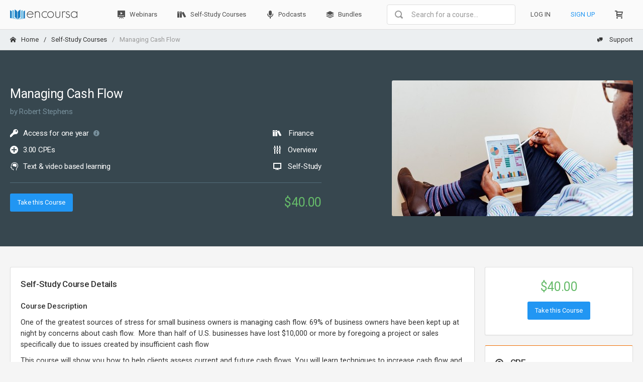

--- FILE ---
content_type: text/html; charset=UTF-8
request_url: https://encoursa.com/self-study-courses/8nzr77qx/managing-cash-flow
body_size: 10682
content:
<!DOCTYPE html>
<html lang="en">

<head>
    <meta charset="utf-8">
    <meta http-equiv="X-UA-Compatible" content="IE=edge">
    <meta name="viewport" content="width=device-width, initial-scale=1, shrink-to-fit=no">
    <title>Managing Cash Flow | Encoursa™</title>

    <link rel="canonical" href="https://encoursa.com/self-study-courses/8nzr77qx/managing-cash-flow" />

    <link rel="alternate" hreflang="en-us" href="https://encoursa.com/self-study-courses/8nzr77qx/managing-cash-flow" />

    <meta name="description"
        content='One of the greatest sources of stress for small business owners is managing cash flow. 69% of business owners have been kept up at night by concerns about cash...'>
    <meta name="keywords" content="">
    <meta name="skey" content="pk_live_iriH00R1LeI8wSDrQih0uZvZ">
    <meta name="csrf-token" content="VkxucrIZgfHl5HiyNpXfv43AKC6E6LydtmCSxbIw" />

    <meta name="twitter:card" content="summary" />
    <meta name="twitter:site" content="@encoursa" />
    <meta name="twitter:creator" content="@encoursa" />

    <meta property="og:url" content="https://encoursa.com/self-study-courses/8nzr77qx/managing-cash-flow" />
    <meta property="og:type" content="website" />
    
    <meta property="og:title" content="Managing Cash Flow presented by Robert Stephens" />
    <meta property="og:description"
        content="One of the greatest sources of stress for small business owners is managing cash flow. 69% of business owners have been kept up at night by concerns about cash flow. &amp;nbsp;More than half of U.S. businesses have lost $10,000 or more by foregoing a project or sales specifically due to issues created b..." />
    <meta property="og:image" content="https://encoursa.com/global/img/encoursa-social.png" />
    <meta property="og:image" content="https://encoursa.com/global/img/encoursa-social2.png" />
    <meta property="og:image:width" content="800" />
    <meta property="og:image:height" content="800" />

    <meta name="google-site-verification" content="AmFwCB4nXJBZwX_BQ4HneKbwty-4GEpYzyGMH3DqJIQ" />

    
    <link href="https://fonts.googleapis.com/css?family=Roboto:400,300,100,500,700,900" rel="stylesheet"
        type="text/css">
    <link href="https://encoursa.com/app/css/icons/icomoon/styles.css" rel="stylesheet" type="text/css">
    <link href="https://encoursa.com/app/css/app.css" rel="stylesheet" type="text/css">
    <link rel="shortcut icon" href="https://encoursa.com/global/img/favicon.png" type="image/x-icon" />
    <link rel="icon" type="image/png" href="https://encoursa.com/global/img/favicon.png" sizes="32x32" />
    
    <script type="642e0eec9ec322d66b3e6ed4-text/javascript">
        window.Laravel = {
            csrfToken : "VkxucrIZgfHl5HiyNpXfv43AKC6E6LydtmCSxbIw"
        };
        window.Algolia = {
            appId: "TGVUV8ZINA",
            searchKey: "42c1024e594568bc1f420be1fc1e7772"
        };
    </script>

    <script type="642e0eec9ec322d66b3e6ed4-text/javascript">
        var dataLayer = [];
          dataLayer.push({
  'ecommerce': {
  'currencyCode': 'USD',
  'detail': {
  'products': [{
  'name': 'Managing Cash Flow',
  'id': '8nzr77qx',
  'price': '40.00',
  'category': 'SelfStudyCourse'
  }]
  }
  }
  });

        
    </script>

        
    

    <script type="642e0eec9ec322d66b3e6ed4-text/javascript">
        (function(w,d,s,l,i){w[l]=w[l]||[];w[l].push({'gtm.start':
        new Date().getTime(),event:'gtm.js'});var f=d.getElementsByTagName(s)[0],
        j=d.createElement(s),dl=l!='dataLayer'?'&l='+l:'';j.async=true;j.src=
        'https://www.googletagmanager.com/gtm.js?id='+i+dl;f.parentNode.insertBefore(j,f);
        })(window,document,'script','dataLayer','GTM-WW5695G');
    </script>
    
    <script type="642e0eec9ec322d66b3e6ed4-text/javascript">
    window['_fs_debug'] = false;
    window['_fs_host'] = 'fullstory.com';
    window['_fs_org'] = 'CFN2Q';
    window['_fs_namespace'] = 'FS';
    (function(m,n,e,t,l,o,g,y){
        if (e in m) {if(m.console && m.console.log) { m.console.log('FullStory namespace conflict. Please set window["_fs_namespace"].');} return;}
        g=m[e]=function(a,b){g.q?g.q.push([a,b]):g._api(a,b);};g.q=[];
        o=n.createElement(t);o.async=1;o.src='https://'+_fs_host+'/s/fs.js';
        y=n.getElementsByTagName(t)[0];y.parentNode.insertBefore(o,y);
        g.identify=function(i,v){g(l,{uid:i});if(v)g(l,v)};g.setUserVars=function(v){g(l,v)};
        g.shutdown=function(){g("rec",!1)};g.restart=function(){g("rec",!0)};
        g.consent=function(a){g("consent",!arguments.length||a)};
        g.identifyAccount=function(i,v){o='account';v=v||{};v.acctId=i;g(o,v)};
        g.clearUserCookie=function(){};
    })(window,document,window['_fs_namespace'],'script','user');
    </script>
    
      <script type="application/ld+json">
    {
    "@context": "http://schema.org",
    "@type": "Course",
    "courseCode": "8nzr77qx",
    "coursePrerequisites": ", , , , ",
    "name": "Managing Cash Flow",
    "image": "https://gencast.s3.us-east-2.amazonaws.com/assets/p1q2zw1r5-Human%20Capital%20Reporting.jpg",
    "description": "One of the greatest sources of stress for small business owners is managing cash flow. 69% of business owners have been kept up at night by concerns about cash flow. &amp;nbsp;More than half of U.S. businesses have lost $10,000 or more by foregoing a project or sales specifically due to issues created by insufficient cash flowThis course will show you how to help clients assess current and future cash flows. You will learn techniques to increase cash flow and reduce dips in cash flow. The course will walk through critical sources of cash for businesses, along with the pros and cons of the major sources.It will explain how to prepare a cash flow projection and discover a company’s sustainable growth rate and how to increase it. The course will show you how leverage can increase growth, profit, and cash and how to manage the risks associated with leverage.",
    "provider": {
        "@type": "Person",
        "name": "Robert Stephens"
    },
    "offers": {
        "@type": "Offer",
        "price": "40.00",
        "priceCurrency": "USD",
        "availability": "OnlineOnly",
        "validFrom": "2026-01-18T15:27:43+00:00",
        "url": "https://encoursa.com/self-study-courses/8nzr77qx/managing-cash-flow"
    },
    "occupationalCredentialAwarded": {
        "@type": "EducationalOccupationalCredential",
        "competencyRequired": "Accounting/Finance",
        "credentialCategory": "Finance",
        "recognizedBy": {
            "@type": "Organization",
            "legalName": "National Association of State Boards of Accounting",
            "location": {
                "@type": "Place",
                "address": {
                    "@type": "PostalAddress",
                    "addressLocality": "Nashville",
                    "addressRegion": "TN",
                    "postalCode": "37219-2417",
                    "streetAddress": "150 Fourth Ave. North, Ste. 700"
                }
            }
        }
    }
}
</script>
</head>

<body
    class="">

        
    <noscript><iframe src="https://www.googletagmanager.com/ns.html?id=GTM-WW5695G" height="0" width="0"
            style="display:none;visibility:hidden"></iframe></noscript>
    
    <div id="app" style="flex-direction:column;flex:1;display:flex;">
    
    <div class="page-header page-header-light ">

        
        <div class="navbar navbar-lg navbar-expand-md navbar-light bg-light border-transparent px-0 shadow-sm">
  <div class="container">
    <div class="navbar-brand wmin-0 mr-5">
      <a href="https://encoursa.com" class="d-inline-block">
        <img style="height:20px;" src="https://encoursa.com/global/img/encoursa-logo-dark.png" alt="Encoursa"
          title="CPA CPE Webinars and Self-Study Courses">
      </a>
    </div>

    <div class="d-lg-none">
      <button class="navbar-toggler" type="button" data-toggle="collapse" data-target="#navbar-mobile">
        <i class="icon-tree5"></i>
      </button>
                      </div>

    <div class="collapse navbar-collapse" id="navbar-mobile">

      <ul class="navbar-nav">
        <li class="nav-item">
          <a href="https://encoursa.com/training/webinars" class="navbar-nav-link"><i class="icon-presentation mr-1"></i>
            Webinars</a>
        </li>
        <li class="nav-item">
          <a href="https://encoursa.com/training/self-study-courses" class="navbar-nav-link"><i class="icon-books mr-1"></i>
            Self-Study
            Courses</a>
        </li>
        <li class="nav-item">
          <a href="https://encoursa.com/training/self-study-courses?podcast" class="navbar-nav-link"><i
              class="icon-mic2 mr-1"></i>
            Podcasts
          </a>
        </li>
        <li class="nav-item">
          <a href="https://encoursa.com/training/bundles" class="navbar-nav-link"><i class="icon-stack3 mr-1"></i>
            Bundles
          </a>
        </li>
      </ul>

      <div class="navbar-collapse collapse" id="navbar-form-icons">
        <master-search></master-search>
        
        
      </div>

      <ul class="navbar-nav ml-md-auto">
                  <li class="nav-item">
            <a class="text-uppercase navbar-nav-link" href="#login-tab" data-toggle="modal" data-target="#login-modal"
              dusk="login-button">Log In</a>
          </li>
          <li class="nav-item">
            <a class="text-uppercase text-primary navbar-nav-link" href="#create-tab" data-toggle="modal"
              data-target="#login-modal" dusk="signup-button">Sign Up</a>
          </li>
                <li class="nav-item">
          <a href="https://encoursa.com/cart" class="navbar-nav-link">
            <i class="icon-cart2"></i>
            <span class="d-md-none ml-2">Shopping cart</span>
                      </a>
        </li>
      </ul>
    </div>
  </div>
</div>
        

                <div class="breadcrumb-line breadcrumb-line-light alpha-slate px-0">
    <div class="container header-elements-md-inline">
        <div class="d-flex">
            <div class="breadcrumb">
                                                            <a href="https://encoursa.com" class="breadcrumb-item"><i class='icon-home2 mr-2'></i>Home</a>
                                                                                <a href="https://encoursa.com/training/self-study-courses" class="breadcrumb-item">Self-Study Courses</a>
                                                                                <span class="breadcrumb-item active">Managing Cash Flow</span>
                                                </div>

            <a href="#" class="header-elements-toggle text-default d-md-none"><i class="icon-more"></i></a>
        </div>

        <div class="header-elements d-none">
            <div class="breadcrumb justify-content-center">
                <a href="https://encoursa.com/support" class="breadcrumb-elements-item">
                    <i class="icon-comment-discussion mr-2"></i>
                    Support
                </a>
            </div>
        </div>
    </div>
</div>


        

        
          <div class="bg-slate-800 py-5 px-0">
    <div class="container">
      <div class="content">
        <div
          class="d-flex flex-wrap flex-lg-nowrap justify-content-lg-between justify-content-md-center align-items-center">
          <div class="order-lg-2 position-relative">
            <img class="rounded img-fluid mb-2 mb-lg-0" src="https://gencast.s3.us-east-2.amazonaws.com/assets/p1q2zw1r5-Human%20Capital%20Reporting.jpg" alt="">
          </div>
          <div class="order-lg-1 w-lg-50 mr-lg-3">
            <h1 class="mb-1">
              Managing Cash Flow
            </h1>
            <h6 class="text-slate-400 mb-3">
              by Robert Stephens
            </h6>
            <div class="d-flex justify-content-between align-items-center flex-wrap">
              <div class="mr-4">
                <h6><i class="icon-key mr-2" title="Access"></i>Access for one year <span class="ml-1 text-muted"
                    data-popup="popover" data-trigger="hover" data-placement="right"
                    data-content="In accordance with NASBA’s Statement on Standards for Continuing Professional Education (CPE) Programs, standard S9-06, this course must be completed (including a passing score on the qualified assessment) within 1 year of the date of your enrollment. You will only have access to the qualified assessment for 1 year from the date of your enrollment."><i
                      class="icon-info22 font-size-sm text-slate-400"></i></span></h6>
                <h6><i class="icon-plus-circle2 mr-2" title="Credits"></i>3.00
                  CPEs</h6>
                <h6><i class="icon-brain mr-2" title="Learning format"></i>Text &amp; video based learning
                </h6>
                              </div>
              <div>
                <ul class="list list-unstyled mb-0">
                  <li class="">
                    <h6><i class="icon-books mr-2" title="Subject"></i>
                      Finance</h6>
                  </li>
                  <li class="">
                    <h6><i class="icon-equalizer2 mr-2" title="Course level"></i>
                      Overview</h6>
                  </li>
                  <li class="">
                    <h6><i class="icon-display4 mr-2" title="Delivery method"></i> Self-Study</h6>
                  </li>
                </ul>
              </div>
            </div>
            <hr class="border-top-slate-600 mb-3 mt-2">
            <div class="d-flex justify-content-between align-items-center">
              <button type="button" class="btn btn-primary course-add-to-cart-button" data-toggle="modal"
    data-target="#login-modal">
    Take this Course
  </button>
                              <div
                  class="">
                  <h1
                    class="text-success-400 mb-0  ">
                                          $40.00
                                      </h1>
                                  </div>
                          </div>
          </div>
        </div>
      </div>
    </div>
  </div>
        


        
        
        


        
        
        
            </div>
    

    
    <div class="page-content container">

        
        <div class="content-wrapper">
            <div class="content">
                                                <noscript>
                    <div class="alert bg-warning">
                        <span class="font-weight-semibold">Warning!</span> We have detected your browser settings are
                        blocking core, required assets for Encoursa to load properly. This will cause core features not
                        to work, for example, you will not be able to login or register for webinars. We recommend using
                        a browser which enables these core assets to load and give you full access to Encoursa. <a
                            href="https://encoursa.com/browser-settings"><u>Click here for a tutorial on how to enable those
                                settings for your browser.</u></a>
                    </div>
                </noscript>
                <div class="row">
                      <div class="col-lg-9">
    <div class="row">
      <div class="col-lg-12">
        <div class="card">
          <div class="card-header">
            <h5 class="card-title font-weight-semibold">
              Self-Study Course Details
            </h5>
          </div>
          <div class="card-body">
            <div class="mb-3">
              <h6 class="font-weight-semibold">Course Description</h6>
              <p>One of the greatest sources of stress for small business owners is managing cash flow. 69% of business owners have been kept up at night by concerns about cash flow. &nbsp;More than half of U.S. businesses have lost $10,000 or more by foregoing a project or sales specifically due to issues created by insufficient cash flow</p><p>This course will show you how to help clients assess current and future cash flows. You will learn techniques to increase cash flow and reduce dips in cash flow. The course will walk through critical sources of cash for businesses, along with the pros and cons of the major sources.</p><p>It will explain how to prepare a cash flow projection and discover a company’s sustainable growth rate and how to increase it. The course will show you how leverage can increase growth, profit, and cash and how to manage the risks associated with leverage.</p>
            </div>
                          <div class="mb-3">
                <h6 class="font-weight-semibold">Learning Objectives</h6>
                <ul class="list mb-0 pl-4">
                                                            <li>
                        Explore ways to assess current and projected cash flows.
                      </li>
                                                                                <li>
                        Discover methods to increase cash flow and reduce dips in cash flow.
                      </li>
                                                                                <li>
                        Identify sources of cash for businesses.
                      </li>
                                                                                                                                  </ul>
              </div>
                                             <h6 class="font-weight-semibold">Advanced Preparation</h6>
                <p>None</p>
                        </div>
        </div>
      </div>
    </div>
    <div class="row">
      <div class="col-lg-12">
        <div class="card">
          <div class="card-header">
            <h5 class="card-title font-weight-semibold">
              Author Details
            </h5>
          </div>
          <div class="card-body">
            <ul class="media-list">
              <li class="media">
                <div class="mr-3">
                  <img src="https://gencast.s3.us-east-2.amazonaws.com/assets/731vrmm2q-Rob%20Stephens%20Headshotv2.jpg" style="width:100px;height:100px;"
                    class="rounded-circle" alt="Robert Stephens"
                    title="Robert Stephens">
                </div>

                <div class="media-body">
                  <h6 class="media-title font-weight-semibold">
                    Robert Stephens
                  </h6>
                  <p>Rob Stephens is the Founder of CFO Perspective, which provides continuing education courses for CPAs and financial management courses for business advisors and staff. He has been quoted in Forbes, U.S. News and World Report, Business Insider, Business News Daily, and many other news sources. Rob has a 25-year career that includes serving as CFO for two banks and a health clinic system. He was also Director of Operations at a $4 Billion bank and SVP of Finance of a $2 Billion credit union. Rob is an adjunct instructor for the MBA program at Gonzaga University.</p><p>Rob holds a Masters of Science in Personal Financial Planning and a Graduate Certificate in Financial Therapy from Kansas State University. He received a B.A. in Business Administration from the University of Washington and is a CPA.</p>
                </div>
              </li>
            </ul>
          </div>
        </div>
      </div>
    </div>
    <div class="row">
      <div class="col-lg-12">
        <div class="card">
    <div class="card-header">
        <h5 class="card-title font-weight-semibold">NASBA Sponsor</h5>
    </div>
    <div class="card-body">
        <ul class="media-list">
            <li class="media d-flex align-items-lg-center">
                <div class="mr-3">
                    <img class="d-flex m-auto" src="https://encoursa.com/global/img/nasba-logo.png" alt="National Registry of CPE Sponsors for the QAS self-study delivery method" style="width:131.25px;opacity:0.5;">
                </div>

                <div class="media-body">
                    Encoursa is registered with the National Association of State Boards of Accountancy (NASBA) as a sponsor of continuing professional
                    education on the National Registry of CPE Sponsors. State boards of accountancy have final authority on the acceptance of
                    individual courses for CPE credit. Complaints regarding registered sponsors may be submitted to the National Registry of
                    CPE Sponsors through its website: <a href="https://www.nasbaregistry.org" target="_blank">NASBAregistry.org</a>.
                </div>
            </li>
        </ul>
    </div>
</div>
      </div>
    </div>
      </div>
  <div class="col-lg-3">
    <div class="card d-none d-lg-block">
      <div class="card-body">
                  <div class="text-center">
            <h1
              class="text-success-400 mb-0  ">
                              $40.00
                          </h1>
                      </div>
                <p class="mt-2 text-center"><button type="button" class="btn btn-primary course-add-to-cart-button" data-toggle="modal"
    data-target="#login-modal">
    Take this Course
  </button>
</p>
      </div>
    </div>
    <div class="card border-top-orange-800">
    <div class="card-header">
        <h5 class="card-title font-weight-semibold"><i class="icon-question6 mr-2"></i> CPE</h5>
    </div>
    <div class="card-body">
        <ul class="list pl-3">
            <li>
                <p>
                    <span class="font-weight-semibold">Webinars:</span> CPE certificates will be accessible through your
                    dashboard 1 hour after a webinar concludes.
                </p>
                <p>
                    <span class="font-weight-semibold">Self-Study:</span> CPE certificates will be accessible through
                    your dashboard immediately after passing the qualified assessment.
                </p>
                <p>
                    For specific instructions on accessing your CPE, please see our FAQ section on our <a
                        href="https://encoursa.com/support">support page</a>.
                </p>
            </li>
            <li>
                <span class="font-weight-semibold">Multiple Attendees on Webinars:</span> Each attendee should register
                separately for the webinar. If more than 1 attendee participated from the same device, please <a
                    href="https://encoursa.com/contact">contact us</a> after the event to let us know. For group signups
                for paid events, please <a href="https://encoursa.com/contact">contact us</a>.
            </li>
        </ul>
    </div>
</div>  </div>
  <div id="modal-purchase-options" class="modal fade" tabindex="-1">
  <div class="modal-dialog modal-lg">
    <div class="modal-content">
      <div class="modal-header">
        <h5 class="modal-title">Purchase options</h5>
        <button type="button" class="close" data-dismiss="modal">&times;</button>
      </div>

      <div class="modal-body pt-1">
        <div class="row">
          <div class="col-sm-12 col-md-6 text-center d-flex flex-column justify-content-between p-3">
            <div>
              <h4 class="font-weight-semibold mt-0">Self-Study Course</h4>
            </div>
            <div>
              <p>
                <img class="img-preview rounded" src="https://gencast.s3.us-east-2.amazonaws.com/assets/p1q2zw1r5-Human%20Capital%20Reporting.jpg" alt="">
              </p>
              <h6 class="font-weight-semibold mb-0">
                Managing Cash Flow
              </h6>
                              <ul class="list-inline list-inline-dotted list-inline-condensed text-muted mb-2">
                  <li class="list-inline-item">
                    by Robert Stephens
                  </li>
                  <li class="list-inline-item">
                    Credits: 3.00
                  </li>
                </ul>
                            <h3 class="font-weight-semibold">$40.00</h3>
            </div>
            <div>
              
              <a href="https://encoursa.com/self-study-courses/8nzr77qx/add" id="purchase-option-add-to-cart" class="btn btn-light">
    <i class="icon-cart-add mr-2"></i> Add to cart
</a>            </div>
          </div>
          <div class="col-sm-6 text-center">
            <hr class="d-sm-block d-md-none mt-0">
            <div class="card card-body mb-0 bg-slate-800 shadow-0">
              <h4 class="font-weight-semibold mt-0">All-Access Pass</h4>
              <p>
                Get a Full Year of Unlimited Training With One Purchase.
              </p>
              <ul class="list list-unstyled">
                <li><i class="icon-checkmark4 text-success pr-2"></i>12+ Unique Premium Webinars Each
                  Month</li>
                <li><i class="icon-checkmark4 text-success pr-2"></i>840+
                  CPE Hours of On-Demand
                  Self-Study Content</li>
                <li><i class="icon-checkmark4 text-success pr-2"></i>Track CPE Courses and Support in
                  the Cloud</li>
                <li><i class="icon-checkmark4 text-success pr-2"></i>Save an average of $500+ per year
                  on CPE</li>
              </ul>
              <h5 class="mb-2">Access to All Training Products for One Year</h5>
              <h3 class="mb-3 font-weight-semibold">$299/year</h3>
              <p>
                <a id="purchase-option-add-to-cart-all-access"
                  href="https://encoursa.com/self-study-courses/8nzr77qx/add?all-access-pass" class="btn btn-primary">
                  <i class="icon-checkmark-circle mr-2"></i>
                  Subscribe Today!
                </a>
              </p>
            </div>
          </div>
        </div>
      </div>
    </div>
  </div>
</div>

                </div>
            </div>
        </div>
        

        
    </div>
    
        <div class="bg-slate-800 text-default px-0 py-5"
  style="background-image: url('https://encoursa.com/app/img/panel_bg.png'); background-size: contain;">
  <div class="container">
    <div class="content">
      <h2 class="text-center">Sign Up For Our All-Access Pass:</h2>
      <div class="row">
        <div class="col-md-4 offset-md-2">
          <div class="media align-items-center align-items-md-start flex-column flex-md-row pt-3 pb-3">
            <i class="icon-ticket icon-3x mr-md-3"></i>
            <div class="media-body text-center text-md-left">
              <h3 class="media-title font-weight-semibold">Unlimited Access</h3>
              <span class="font-size-lg">12+ unique premium webinars each month and
                840+ hours of on-demand self-study courses.</span>
            </div>
          </div>
        </div>
        <div class="col-md-4">
          <div class="media align-items-center align-items-md-start flex-column flex-md-row pt-3 pb-3">
            <i class="icon-alarm icon-3x mr-md-3"></i>
            <div class="media-body text-center text-md-left">
              <h3 class="media-title font-weight-semibold">Save Time</h3>
              <span class="font-size-lg">CPE should be about learning, not wasting time searching all over
                for the right training.</span>
            </div>
          </div>
        </div>
      </div>
      <div class="row">
        <div class="col-md-4 offset-md-2">
          <div class="media align-items-center align-items-md-start flex-column flex-md-row pt-3 pb-3">
            <i class="icon-coin-dollar icon-3x mr-md-3"></i>
            <div class="media-body text-center text-md-left">
              <h3 class="media-title font-weight-semibold">Save Money</h3>
              <span class="font-size-lg">Complete your CPE requirements at one affordable price.</span>
            </div>
          </div>
        </div>
        <div class="col-md-4">
          <div class="media align-items-center align-items-md-start flex-column flex-md-row pt-3 pb-3">
            <i class="icon-mobile icon-3x mr-md-3"></i>
            <div class="media-body text-center text-md-left">
              <h3 class="media-title font-weight-semibold">On-the-Go Learning</h3>
              <span class="font-size-lg">Learn at your own pace from your computer, tablet, or mobile
                device.</span>
            </div>
          </div>
        </div>
      </div>
      <div class="d-flex justify-content-center">
        <a href="https://encoursa.com/pricing" class="btn btn-primary btn-lg w-md-25">Learn More!</a>
      </div>
    </div>
  </div>
</div>
        

    
    <div class="bg-white px-0 py-4 border-top">
  <div class="container">
    <div class="content">
      <div class="d-flex justify-content-between flex-wrap">
        <div>
          <p class="font-weight-semibold">
            Our Courses
          </p>
          <ul class="list list-unstyled mb-sm-2 mb-md-0">
            <li>
              <a href="https://encoursa.com/training/webinars">Webinars</a>
            </li>
            <li>
              <a href="https://encoursa.com/training/self-study-courses">Self-study</a>
            </li>
            <li>
              <a href="https://encoursa.com/training/self-study-courses?podcast">Podcast</a>
            </li>
          </ul>
        </div>
        <div>
          <p class="font-weight-semibold">
            Encoursa
          </p>
          <ul class="list list-unstyled mb-sm-2 mb-md-0">
            <li>
              <a href="https://encoursa.com/about">About</a>
            </li>
            <li>
              <a href="https://encoursa.com/blog">Blog</a>
            </li>
          </ul>
        </div>
        <div>
          <p class="font-weight-semibold">
            Our Partners
          </p>
          <ul class="list list-unstyled mb-sm-2 mb-md-0">
            <li>
              <a href="https://encoursa.com/presenters">Presenters</a>
            </li>
            <li>
              <a href="https://encoursa.com/companies">Companies</a>
            </li>
            
          </ul>
        </div>
        <div>
          <p class="font-weight-semibold">
            Support
          </p>
          <ul class="list list-unstyled mb-sm-2 mb-md-0">
            <li>
              <a href="https://encoursa.com/support">FAQs</a>
            </li>
            <li>
              <a href="https://encoursa.com/contact">Contact Us</a>
            </li>
            
          </ul>
        </div>
      </div>
    </div>
  </div>
</div>
    <div class="navbar navbar-expand-lg navbar-light px-0 border-top">
    <div class="container">
        <div class="text-center d-lg-none w-100">
            <button type="button" class="navbar-toggler dropdown-toggle collapsed" data-toggle="collapse" data-target="#navbar-footer"
                aria-expanded="false">
                <i class="icon-unfold mr-2"></i>
                Footer
            </button>
        </div>
        <div class="navbar-collapse collapse" id="navbar-footer" style="">
            <span class="navbar-text">
                &copy; 2026. <a href="https://encoursa.com">Encoursa LLC</a>. All rights reserved.
            </span>
            <ul class="navbar-nav ml-lg-auto">
                <li class="nav-item"><a href="https://encoursa.com/terms-and-conditions" class="navbar-nav-link">Terms & Conditions</a></li>
                <li class="nav-item"><a href="https://encoursa.com/privacy-policy" class="navbar-nav-link">Privacy Policy</a></li>
                <li class="nav-item"><a href="https://encoursa.com/support" class="navbar-nav-link font-weight-semibold"><span class="text-primary"><i class="icon-lifebuoy mr-2"></i> Support</span></a></li>
            </ul>
        </div>
    </div>
</div>    
    

    <div id="login-modal" class="modal fade" tabindex="-1">
    <div class="modal-dialog">
        <div class="modal-content">
            <ul class="nav nav-tabs nav-justified alpha-grey mb-0">
                <li class="nav-item"><a href="#login-tab" class="nav-link border-y-0 border-left-0 active"
                        data-toggle="tab">
                        <h6 class="my-1">Log in</h6>
                    </a>
                </li>
                <li class="nav-item"><a id="signup-tab" href="#create-tab" class="nav-link border-y-0 border-right-0"
                        data-toggle="tab">
                        <h6 class="my-1">Sign up</h6>
                    </a>
                </li>
            </ul>
            <div class="tab-content modal-body">
                                <div class="tab-pane fade show active" id="login-tab">
                    <login></login>
                </div>
                <div class="tab-pane fade" id="create-tab">
                    <register :countries="{&quot;AF&quot;:&quot;Afghanistan&quot;,&quot;AL&quot;:&quot;Albania&quot;,&quot;DZ&quot;:&quot;Algeria&quot;,&quot;AS&quot;:&quot;American Samoa&quot;,&quot;AD&quot;:&quot;Andorra&quot;,&quot;AO&quot;:&quot;Angola&quot;,&quot;AI&quot;:&quot;Anguilla&quot;,&quot;AQ&quot;:&quot;Antarctica&quot;,&quot;AG&quot;:&quot;Antigua and Barbuda&quot;,&quot;AR&quot;:&quot;Argentina&quot;,&quot;AM&quot;:&quot;Armenia&quot;,&quot;AW&quot;:&quot;Aruba&quot;,&quot;AU&quot;:&quot;Australia&quot;,&quot;AT&quot;:&quot;Austria&quot;,&quot;AZ&quot;:&quot;Azerbaijan&quot;,&quot;BS&quot;:&quot;Bahamas&quot;,&quot;BH&quot;:&quot;Bahrain&quot;,&quot;BD&quot;:&quot;Bangladesh&quot;,&quot;BB&quot;:&quot;Barbados&quot;,&quot;BY&quot;:&quot;Belarus&quot;,&quot;BE&quot;:&quot;Belgium&quot;,&quot;BZ&quot;:&quot;Belize&quot;,&quot;BJ&quot;:&quot;Benin&quot;,&quot;BM&quot;:&quot;Bermuda&quot;,&quot;BT&quot;:&quot;Bhutan&quot;,&quot;BO&quot;:&quot;Bolivia&quot;,&quot;BA&quot;:&quot;Bosnia and Herzegovina&quot;,&quot;BW&quot;:&quot;Botswana&quot;,&quot;BV&quot;:&quot;Bouvet Island&quot;,&quot;BR&quot;:&quot;Brazil&quot;,&quot;IO&quot;:&quot;British Indian Ocean Territory&quot;,&quot;VG&quot;:&quot;British Virgin Islands&quot;,&quot;BN&quot;:&quot;Brunei&quot;,&quot;BG&quot;:&quot;Bulgaria&quot;,&quot;BF&quot;:&quot;Burkina Faso&quot;,&quot;BI&quot;:&quot;Burundi&quot;,&quot;KH&quot;:&quot;Cambodia&quot;,&quot;CM&quot;:&quot;Cameroon&quot;,&quot;CA&quot;:&quot;Canada&quot;,&quot;CV&quot;:&quot;Cape Verde&quot;,&quot;BQ&quot;:&quot;Caribbean Netherlands&quot;,&quot;KY&quot;:&quot;Cayman Islands&quot;,&quot;CF&quot;:&quot;Central African Republic&quot;,&quot;TD&quot;:&quot;Chad&quot;,&quot;CL&quot;:&quot;Chile&quot;,&quot;CN&quot;:&quot;China&quot;,&quot;CX&quot;:&quot;Christmas Island&quot;,&quot;CC&quot;:&quot;Cocos (Keeling) Islands&quot;,&quot;CO&quot;:&quot;Colombia&quot;,&quot;KM&quot;:&quot;Comoros&quot;,&quot;CK&quot;:&quot;Cook Islands&quot;,&quot;CR&quot;:&quot;Costa Rica&quot;,&quot;HR&quot;:&quot;Croatia&quot;,&quot;CU&quot;:&quot;Cuba&quot;,&quot;CW&quot;:&quot;Cura\u00e7ao&quot;,&quot;CY&quot;:&quot;Cyprus&quot;,&quot;CZ&quot;:&quot;Czech Republic&quot;,&quot;CD&quot;:&quot;DR Congo&quot;,&quot;DK&quot;:&quot;Denmark&quot;,&quot;DJ&quot;:&quot;Djibouti&quot;,&quot;DM&quot;:&quot;Dominica&quot;,&quot;DO&quot;:&quot;Dominican Republic&quot;,&quot;EC&quot;:&quot;Ecuador&quot;,&quot;EG&quot;:&quot;Egypt&quot;,&quot;SV&quot;:&quot;El Salvador&quot;,&quot;GQ&quot;:&quot;Equatorial Guinea&quot;,&quot;ER&quot;:&quot;Eritrea&quot;,&quot;EE&quot;:&quot;Estonia&quot;,&quot;ET&quot;:&quot;Ethiopia&quot;,&quot;FK&quot;:&quot;Falkland Islands&quot;,&quot;FO&quot;:&quot;Faroe Islands&quot;,&quot;FJ&quot;:&quot;Fiji&quot;,&quot;FI&quot;:&quot;Finland&quot;,&quot;FR&quot;:&quot;France&quot;,&quot;GF&quot;:&quot;French Guiana&quot;,&quot;PF&quot;:&quot;French Polynesia&quot;,&quot;TF&quot;:&quot;French Southern and Antarctic Lands&quot;,&quot;GA&quot;:&quot;Gabon&quot;,&quot;GM&quot;:&quot;Gambia&quot;,&quot;GE&quot;:&quot;Georgia&quot;,&quot;DE&quot;:&quot;Germany&quot;,&quot;GH&quot;:&quot;Ghana&quot;,&quot;GI&quot;:&quot;Gibraltar&quot;,&quot;GR&quot;:&quot;Greece&quot;,&quot;GL&quot;:&quot;Greenland&quot;,&quot;GD&quot;:&quot;Grenada&quot;,&quot;GP&quot;:&quot;Guadeloupe&quot;,&quot;GU&quot;:&quot;Guam&quot;,&quot;GT&quot;:&quot;Guatemala&quot;,&quot;GG&quot;:&quot;Guernsey&quot;,&quot;GN&quot;:&quot;Guinea&quot;,&quot;GW&quot;:&quot;Guinea-Bissau&quot;,&quot;GY&quot;:&quot;Guyana&quot;,&quot;HT&quot;:&quot;Haiti&quot;,&quot;HM&quot;:&quot;Heard Island and McDonald Islands&quot;,&quot;HN&quot;:&quot;Honduras&quot;,&quot;HK&quot;:&quot;Hong Kong&quot;,&quot;HU&quot;:&quot;Hungary&quot;,&quot;IS&quot;:&quot;Iceland&quot;,&quot;IN&quot;:&quot;India&quot;,&quot;ID&quot;:&quot;Indonesia&quot;,&quot;IR&quot;:&quot;Iran&quot;,&quot;IQ&quot;:&quot;Iraq&quot;,&quot;IE&quot;:&quot;Ireland&quot;,&quot;IM&quot;:&quot;Isle of Man&quot;,&quot;IL&quot;:&quot;Israel&quot;,&quot;IT&quot;:&quot;Italy&quot;,&quot;CI&quot;:&quot;Ivory Coast&quot;,&quot;JM&quot;:&quot;Jamaica&quot;,&quot;JP&quot;:&quot;Japan&quot;,&quot;JE&quot;:&quot;Jersey&quot;,&quot;JO&quot;:&quot;Jordan&quot;,&quot;KZ&quot;:&quot;Kazakhstan&quot;,&quot;KE&quot;:&quot;Kenya&quot;,&quot;KI&quot;:&quot;Kiribati&quot;,&quot;XK&quot;:&quot;Kosovo&quot;,&quot;KW&quot;:&quot;Kuwait&quot;,&quot;KG&quot;:&quot;Kyrgyzstan&quot;,&quot;LA&quot;:&quot;Laos&quot;,&quot;LV&quot;:&quot;Latvia&quot;,&quot;LB&quot;:&quot;Lebanon&quot;,&quot;LS&quot;:&quot;Lesotho&quot;,&quot;LR&quot;:&quot;Liberia&quot;,&quot;LY&quot;:&quot;Libya&quot;,&quot;LI&quot;:&quot;Liechtenstein&quot;,&quot;LT&quot;:&quot;Lithuania&quot;,&quot;LU&quot;:&quot;Luxembourg&quot;,&quot;MO&quot;:&quot;Macau&quot;,&quot;MK&quot;:&quot;Macedonia&quot;,&quot;MG&quot;:&quot;Madagascar&quot;,&quot;MW&quot;:&quot;Malawi&quot;,&quot;MY&quot;:&quot;Malaysia&quot;,&quot;MV&quot;:&quot;Maldives&quot;,&quot;ML&quot;:&quot;Mali&quot;,&quot;MT&quot;:&quot;Malta&quot;,&quot;MH&quot;:&quot;Marshall Islands&quot;,&quot;MQ&quot;:&quot;Martinique&quot;,&quot;MR&quot;:&quot;Mauritania&quot;,&quot;MU&quot;:&quot;Mauritius&quot;,&quot;YT&quot;:&quot;Mayotte&quot;,&quot;MX&quot;:&quot;Mexico&quot;,&quot;FM&quot;:&quot;Micronesia&quot;,&quot;MD&quot;:&quot;Moldova&quot;,&quot;MC&quot;:&quot;Monaco&quot;,&quot;MN&quot;:&quot;Mongolia&quot;,&quot;ME&quot;:&quot;Montenegro&quot;,&quot;MS&quot;:&quot;Montserrat&quot;,&quot;MA&quot;:&quot;Morocco&quot;,&quot;MZ&quot;:&quot;Mozambique&quot;,&quot;MM&quot;:&quot;Myanmar&quot;,&quot;NA&quot;:&quot;Namibia&quot;,&quot;NR&quot;:&quot;Nauru&quot;,&quot;NP&quot;:&quot;Nepal&quot;,&quot;NL&quot;:&quot;Netherlands&quot;,&quot;NC&quot;:&quot;New Caledonia&quot;,&quot;NZ&quot;:&quot;New Zealand&quot;,&quot;NI&quot;:&quot;Nicaragua&quot;,&quot;NE&quot;:&quot;Niger&quot;,&quot;NG&quot;:&quot;Nigeria&quot;,&quot;NU&quot;:&quot;Niue&quot;,&quot;NF&quot;:&quot;Norfolk Island&quot;,&quot;KP&quot;:&quot;North Korea&quot;,&quot;MP&quot;:&quot;Northern Mariana Islands&quot;,&quot;NO&quot;:&quot;Norway&quot;,&quot;OM&quot;:&quot;Oman&quot;,&quot;PK&quot;:&quot;Pakistan&quot;,&quot;PW&quot;:&quot;Palau&quot;,&quot;PS&quot;:&quot;Palestine&quot;,&quot;PA&quot;:&quot;Panama&quot;,&quot;PG&quot;:&quot;Papua New Guinea&quot;,&quot;PY&quot;:&quot;Paraguay&quot;,&quot;PE&quot;:&quot;Peru&quot;,&quot;PH&quot;:&quot;Philippines&quot;,&quot;PN&quot;:&quot;Pitcairn Islands&quot;,&quot;PL&quot;:&quot;Poland&quot;,&quot;PT&quot;:&quot;Portugal&quot;,&quot;PR&quot;:&quot;Puerto Rico&quot;,&quot;QA&quot;:&quot;Qatar&quot;,&quot;CG&quot;:&quot;Republic of the Congo&quot;,&quot;RO&quot;:&quot;Romania&quot;,&quot;RU&quot;:&quot;Russia&quot;,&quot;RW&quot;:&quot;Rwanda&quot;,&quot;RE&quot;:&quot;R\u00e9union&quot;,&quot;BL&quot;:&quot;Saint Barth\u00e9lemy&quot;,&quot;SH&quot;:&quot;Saint Helena&quot;,&quot;KN&quot;:&quot;Saint Kitts and Nevis&quot;,&quot;LC&quot;:&quot;Saint Lucia&quot;,&quot;MF&quot;:&quot;Saint Martin&quot;,&quot;PM&quot;:&quot;Saint Pierre and Miquelon&quot;,&quot;VC&quot;:&quot;Saint Vincent and the Grenadines&quot;,&quot;WS&quot;:&quot;Samoa&quot;,&quot;SM&quot;:&quot;San Marino&quot;,&quot;SA&quot;:&quot;Saudi Arabia&quot;,&quot;SN&quot;:&quot;Senegal&quot;,&quot;RS&quot;:&quot;Serbia&quot;,&quot;SC&quot;:&quot;Seychelles&quot;,&quot;SL&quot;:&quot;Sierra Leone&quot;,&quot;SG&quot;:&quot;Singapore&quot;,&quot;SX&quot;:&quot;Sint Maarten&quot;,&quot;SK&quot;:&quot;Slovakia&quot;,&quot;SI&quot;:&quot;Slovenia&quot;,&quot;SB&quot;:&quot;Solomon Islands&quot;,&quot;SO&quot;:&quot;Somalia&quot;,&quot;ZA&quot;:&quot;South Africa&quot;,&quot;GS&quot;:&quot;South Georgia&quot;,&quot;KR&quot;:&quot;South Korea&quot;,&quot;SS&quot;:&quot;South Sudan&quot;,&quot;ES&quot;:&quot;Spain&quot;,&quot;LK&quot;:&quot;Sri Lanka&quot;,&quot;SD&quot;:&quot;Sudan&quot;,&quot;SR&quot;:&quot;Suriname&quot;,&quot;SJ&quot;:&quot;Svalbard and Jan Mayen&quot;,&quot;SZ&quot;:&quot;Swaziland&quot;,&quot;SE&quot;:&quot;Sweden&quot;,&quot;CH&quot;:&quot;Switzerland&quot;,&quot;SY&quot;:&quot;Syria&quot;,&quot;ST&quot;:&quot;S\u00e3o Tom\u00e9 and Pr\u00edncipe&quot;,&quot;TW&quot;:&quot;Taiwan&quot;,&quot;TJ&quot;:&quot;Tajikistan&quot;,&quot;TZ&quot;:&quot;Tanzania&quot;,&quot;TH&quot;:&quot;Thailand&quot;,&quot;TL&quot;:&quot;Timor-Leste&quot;,&quot;TG&quot;:&quot;Togo&quot;,&quot;TK&quot;:&quot;Tokelau&quot;,&quot;TO&quot;:&quot;Tonga&quot;,&quot;TT&quot;:&quot;Trinidad and Tobago&quot;,&quot;TN&quot;:&quot;Tunisia&quot;,&quot;TR&quot;:&quot;Turkey&quot;,&quot;TM&quot;:&quot;Turkmenistan&quot;,&quot;TC&quot;:&quot;Turks and Caicos Islands&quot;,&quot;TV&quot;:&quot;Tuvalu&quot;,&quot;UG&quot;:&quot;Uganda&quot;,&quot;UA&quot;:&quot;Ukraine&quot;,&quot;AE&quot;:&quot;United Arab Emirates&quot;,&quot;GB&quot;:&quot;United Kingdom&quot;,&quot;US&quot;:&quot;United States&quot;,&quot;UM&quot;:&quot;United States Minor Outlying Islands&quot;,&quot;VI&quot;:&quot;United States Virgin Islands&quot;,&quot;UY&quot;:&quot;Uruguay&quot;,&quot;UZ&quot;:&quot;Uzbekistan&quot;,&quot;VU&quot;:&quot;Vanuatu&quot;,&quot;VA&quot;:&quot;Vatican City&quot;,&quot;VE&quot;:&quot;Venezuela&quot;,&quot;VN&quot;:&quot;Vietnam&quot;,&quot;WF&quot;:&quot;Wallis and Futuna&quot;,&quot;EH&quot;:&quot;Western Sahara&quot;,&quot;YE&quot;:&quot;Yemen&quot;,&quot;ZM&quot;:&quot;Zambia&quot;,&quot;ZW&quot;:&quot;Zimbabwe&quot;,&quot;AX&quot;:&quot;\u00c5land Islands&quot;}"></register>
                </div>
                            </div>
        </div>
    </div>
</div>

</div>
<script src="https://cdnjs.cloudflare.com/polyfill/v3/polyfill.min.js?version=3.111.0&features=default%2CArray.prototype.includes%2CArray.prototype.find" type="642e0eec9ec322d66b3e6ed4-text/javascript">
</script>

<script type="642e0eec9ec322d66b3e6ed4-text/javascript" src="https://encoursa.com/app/js/core.js"></script>


  <script src="https://encoursa.com/app/js/plugins/forms/validation/validate.min.js" type="642e0eec9ec322d66b3e6ed4-text/javascript"></script>
  <script src="https://encoursa.com/app/js/plugins/forms/styling/uniform.min.js" type="642e0eec9ec322d66b3e6ed4-text/javascript"></script>
  <script src="https://encoursa.com/app/js/plugins/forms/selects/select2.min.js" type="642e0eec9ec322d66b3e6ed4-text/javascript"></script>
  <script src="https://encoursa.com/app/js/plugins/forms/inputs/formatter.min.js" type="642e0eec9ec322d66b3e6ed4-text/javascript"></script>
  <script type="642e0eec9ec322d66b3e6ed4-text/javascript">
    window.user_authenticated = false;
    window.aap = false;
  </script>
<script type="642e0eec9ec322d66b3e6ed4-text/javascript" src="/app/js/theme.js"></script>
<script type="642e0eec9ec322d66b3e6ed4-text/javascript" src="/global/js/app.js?id=e79d0a3d47ec1bfcc011"></script>
  <script src="https://encoursa.com/app/js/front/course-checkout.js" type="642e0eec9ec322d66b3e6ed4-text/javascript"></script>

<script src="https://encoursa.com/app/js/plugins/notifications/jgrowl.min.js" type="642e0eec9ec322d66b3e6ed4-text/javascript"></script>
<script type="642e0eec9ec322d66b3e6ed4-text/javascript">
  _linkedin_partner_id = "1606906";
  window._linkedin_data_partner_ids = window._linkedin_data_partner_ids || [];
  window._linkedin_data_partner_ids.push(_linkedin_partner_id);
</script>
<script type="642e0eec9ec322d66b3e6ed4-text/javascript">
  (function(l) {
    if (!l) {
      window.lintrk = function(a, b) {
        window.lintrk.q.push([a, b])
      };
      window.lintrk.q = []
    }
    var s = document.getElementsByTagName("script")[0];
    var b = document.createElement("script");
    b.type = "text/javascript";
    b.async = true;
    b.src = "https://snap.licdn.com/li.lms-analytics/insight.min.js";
    s.parentNode.insertBefore(b, s);
  })(window.lintrk);
</script>
<noscript>
  <img height="1" width="1" style="display:none;" alt=""
    src="https://px.ads.linkedin.com/collect/?pid=1606906&fmt=gif" />
</noscript>
<script src="/cdn-cgi/scripts/7d0fa10a/cloudflare-static/rocket-loader.min.js" data-cf-settings="642e0eec9ec322d66b3e6ed4-|49" defer></script></body>

</html>


--- FILE ---
content_type: application/javascript
request_url: https://encoursa.com/app/js/front/course-checkout.js
body_size: -251
content:
// Setup free course checkout
// ------------------------------
var FreeCourse = function () {

    // Init
    var _componentInit = function () {

        $('#login-modal').on('show.bs.modal', function (e) {

            window.Laravel.course_checkout = false;

            if ($(e.relatedTarget).hasClass('course-add-to-account-button')) {
                window.Laravel.course_checkout = true;
            }
        });
    };

    //
    // Return objects assigned to module
    //
    return {
        init: function () {
            _componentInit();
        }
    }
}();

document.addEventListener('DOMContentLoaded', function () {
    FreeCourse.init();
});